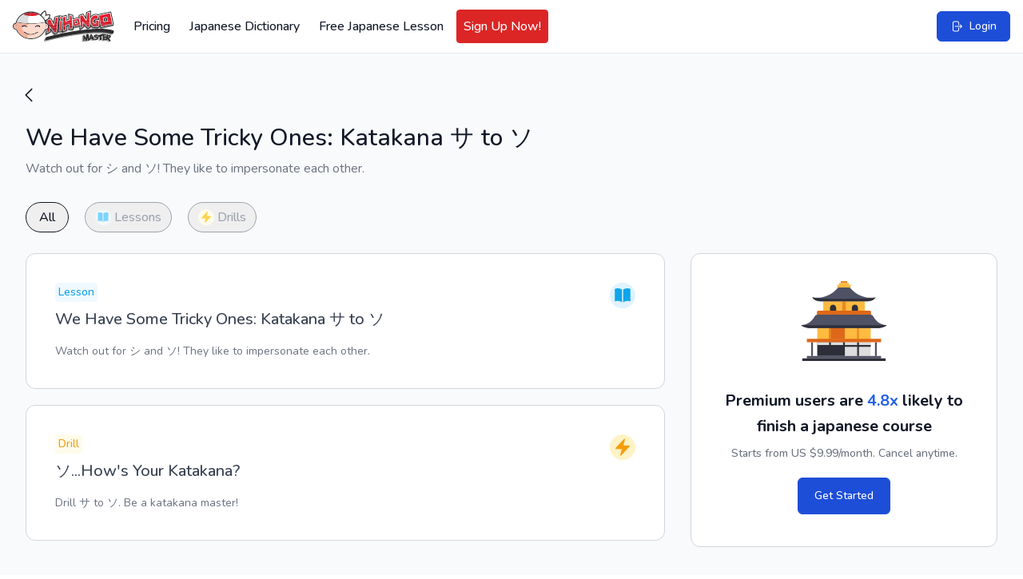

--- FILE ---
content_type: text/html; charset=UTF-8
request_url: https://www.nihongomaster.com/classroom/introductory/9/we-have-some-tricky-ones-katakana-to
body_size: 13038
content:
<!DOCTYPE html>
<html lang="en">
    <head>
        <meta charset="UTF-8" />
        <meta http-equiv="X-UA-Compatible" content="IE=edge" />
        <meta name="viewport" content="width=device-width, initial-scale=1.0" />

                    <link rel="preload" as="style" href="https://www.nihongomaster.com/build/assets/redesign-96e87fe6.css" /><link rel="stylesheet" href="https://www.nihongomaster.com/build/assets/redesign-96e87fe6.css" data-navigate-track="reload" />        
         
            
            <meta name="csrf-token" content="8RHjnjIs95Kza9ExFQkMWgguuuz2Dpr2ci9ZvsFW">
<link rel="icon" type="image/png" href="/favicon.png">
<title>We Have Some Tricky Ones: Katakana サ to ソ - Introductory Japanese Lessons at Nihongo Master</title>


<meta property="og:title" content="We Have Some Tricky Ones: Katakana サ to ソ - Introductory Japanese Lessons at Nihongo Master">
<meta property="og:url" content="https://www.nihongomaster.com/classroom/introductory/9/we-have-some-tricky-ones-katakana-to">
    <meta property="og:image" content="https://static.nihongomaster.com/images/landing/homepage/ogImage.png">
<meta property="og:description" content="Watch out for シ and ソ! They like to impersonate each other.">
<meta property="og:site_name" content="Nihongo Master">
<meta property="og:type" content="website">


<meta name="twitter:card" content="summary">
<meta name="twitter:site" content="@nihongomaster">
<meta name="twitter:title" content="We Have Some Tricky Ones: Katakana サ to ソ - Introductory Japanese Lessons at Nihongo Master">
<meta name="twitter:image" content="https://static.nihongomaster.com/mages/landing/homepage/ogImage.png'">
<meta property="twitter:description" content="Watch out for シ and ソ! They like to impersonate each other.">
<meta property="twitter:url" content="https://www.nihongomaster.com/classroom/introductory/9/we-have-some-tricky-ones-katakana-to">

<meta name="description" content="Watch out for シ and ソ! They like to impersonate each other.">
<meta property="fb:app_id" content="192023380882530">
<meta property="fb:admins" content="tdondich">


<meta property="asset-url" content="https://www.nihongomaster.com/">
<meta property="static-url" content="https://static.nihongomaster.com/">

    <link rel="canonical" href="https://www.nihongomaster.com/classroom/introductory/9/we-have-some-tricky-ones-katakana-to"> 
 


                    
        
        <meta name="csrf_token" value="8RHjnjIs95Kza9ExFQkMWgguuuz2Dpr2ci9ZvsFW"/>

        <!-- Livewire Styles --><style >[wire\:loading][wire\:loading], [wire\:loading\.delay][wire\:loading\.delay], [wire\:loading\.inline-block][wire\:loading\.inline-block], [wire\:loading\.inline][wire\:loading\.inline], [wire\:loading\.block][wire\:loading\.block], [wire\:loading\.flex][wire\:loading\.flex], [wire\:loading\.table][wire\:loading\.table], [wire\:loading\.grid][wire\:loading\.grid], [wire\:loading\.inline-flex][wire\:loading\.inline-flex] {display: none;}[wire\:loading\.delay\.none][wire\:loading\.delay\.none], [wire\:loading\.delay\.shortest][wire\:loading\.delay\.shortest], [wire\:loading\.delay\.shorter][wire\:loading\.delay\.shorter], [wire\:loading\.delay\.short][wire\:loading\.delay\.short], [wire\:loading\.delay\.default][wire\:loading\.delay\.default], [wire\:loading\.delay\.long][wire\:loading\.delay\.long], [wire\:loading\.delay\.longer][wire\:loading\.delay\.longer], [wire\:loading\.delay\.longest][wire\:loading\.delay\.longest] {display: none;}[wire\:offline][wire\:offline] {display: none;}[wire\:dirty]:not(textarea):not(input):not(select) {display: none;}:root {--livewire-progress-bar-color: #2299dd;}[x-cloak] {display: none !important;}[wire\:cloak] {display: none !important;}</style>

                <link rel="modulepreload" href="https://www.nihongomaster.com/build/assets/redesign-2406fb82.js" /><link rel="modulepreload" href="https://www.nihongomaster.com/build/assets/livewire.esm-be42a460.js" /><link rel="modulepreload" href="https://www.nihongomaster.com/build/assets/ViewportHeightFix-c205a9f2.js" /><link rel="modulepreload" href="https://www.nihongomaster.com/build/assets/lazysizes-fef7269c.js" /><link rel="modulepreload" href="https://www.nihongomaster.com/build/assets/audioplayer-10a41bec.js" /><link rel="modulepreload" href="https://www.nihongomaster.com/build/assets/bodyScrollLock.esm-880ae1df.js" /><script type="module" src="https://www.nihongomaster.com/build/assets/redesign-2406fb82.js" data-navigate-track="reload"></script>        
        <script defer data-domain="nihongomaster.com" src="https://plausible.io/js/script.js"></script>






    </head>

    <body
    class="m-0 text-gray-900"
    x-data="{
        getScrollbarWidth() {
            return window.innerWidth - document.documentElement.clientWidth;
        }
    }"
    @prevent-body-scroll="
        $el.style.paddingRight = getScrollbarWidth() + 'px'
        document.body.style.top = `-${window.scrollY}px`
        $el.classList.add('overflow-y-hidden', 'fixed', 'inset-x-0')
    "
    @let-body-scroll="
        $el.classList.remove('overflow-y-hidden', 'fixed', 'inset-x-0')
        const scrollY = document.body.style.top
        document.body.style.top = '';
        window.scrollTo(0, parseInt(scrollY || '0') * -1);
        $el.style.paddingRight = '0px'
    "
    x-init
>
    <header class="bg-white px-2 py-3 xl:px-4 2xl:px-6 border-b border-gray-200 flex items-center justify-between"
        id="main-nav"
        x-init="$watch('showMobileMenu', value => value
            ? document.body.classList.add('overflow-hidden')
            : document.body.classList.remove('overflow-hidden')
        )"
        x-data="{ showMobileMenu: false }"
>
    
    <div class="flex items-center space-x-4 pl-2 xl:pl-0">
        
        <a href="/">
            <img
                data-src="https://www.nihongomaster.com/svg/icons/logo-mark-type.svg"
                width="1251"
                height="393"
                class="lazyload h-10 w-auto flex-shrink-0"
            />
        </a>

                    <!-- Guest navigation links (desktop) -->
            <nav class="hidden lg:flex items-center space-x-2">
                <a class="font-medium text-gray-900 p-2 rounded outline-ring transition flex items-center hover:bg-gray-50" href="https://www.nihongomaster.com/pricing">
    Pricing
</a>
                <a class="font-medium text-gray-900 p-2 rounded outline-ring transition flex items-center hover:bg-gray-50" href="https://www.nihongomaster.com/japanese/dictionary">
    Japanese Dictionary
</a>

                
                <a class="font-medium text-gray-900 p-2 rounded outline-ring transition flex items-center hover:bg-gray-50" href="https://www.nihongomaster.com/free-japanese-lesson">
    Free Japanese Lesson
</a>
                <a class="font-medium text-gray-900 p-2 rounded outline-ring transition flex items-center hover:bg-gray-50 border border-red-600 bg-red-600 hover:bg-red-700 text-white" href="https://www.nihongomaster.com/signup">
    Sign Up Now!
</a>

            </nav>
            </div>

    <!-- Right side -->
    <div class="flex-1 flex">
        
                    <!-- Search -->
            <div class="ml-2 flex-1">
            </div>

            <!-- Quick action button -->
            <a class="inline-flex items-center py-2 px-3 text-sm md:py-2 md:px-4 bg-blue-700 font-medium text-white border border-blue-700 rounded-md active:bg-indigo-600 outline-ring hover:bg-indigo-600 transition ml-4" href="https://www.nihongomaster.com/login">
    <svg class="w-4 h-4" xmlns="http://www.w3.org/2000/svg" viewBox="0 0 24 24" fill="currentColor" aria-hidden="true" data-slot="icon">
  <path fill-rule="evenodd" d="M7.5 3.75A1.5 1.5 0 0 0 6 5.25v13.5a1.5 1.5 0 0 0 1.5 1.5h6a1.5 1.5 0 0 0 1.5-1.5V15a.75.75 0 0 1 1.5 0v3.75a3 3 0 0 1-3 3h-6a3 3 0 0 1-3-3V5.25a3 3 0 0 1 3-3h6a3 3 0 0 1 3 3V9A.75.75 0 0 1 15 9V5.25a1.5 1.5 0 0 0-1.5-1.5h-6Zm10.72 4.72a.75.75 0 0 1 1.06 0l3 3a.75.75 0 0 1 0 1.06l-3 3a.75.75 0 1 1-1.06-1.06l1.72-1.72H9a.75.75 0 0 1 0-1.5h10.94l-1.72-1.72a.75.75 0 0 1 0-1.06Z" clip-rule="evenodd"/>
</svg>    <span class="ml-2">Login</span>
</a>
        
        <!-- Mobile Menu Trigger -->
        <button class="p-2 ml-2 outline-ring xl:hidden" @click="showMobileMenu = true; $event.target.blur()">
            <svg class="w-6 h-6 pointer-events-none" xmlns="http://www.w3.org/2000/svg" viewBox="0 0 24 24" fill="currentColor" aria-hidden="true" data-slot="icon">
  <path fill-rule="evenodd" d="M3 6.75A.75.75 0 0 1 3.75 6h16.5a.75.75 0 0 1 0 1.5H3.75A.75.75 0 0 1 3 6.75ZM3 12a.75.75 0 0 1 .75-.75h16.5a.75.75 0 0 1 0 1.5H3.75A.75.75 0 0 1 3 12Zm0 5.25a.75.75 0 0 1 .75-.75h16.5a.75.75 0 0 1 0 1.5H3.75a.75.75 0 0 1-.75-.75Z" clip-rule="evenodd"/>
</svg>        </button>

        <!-- Off-canvas menu for mobile -->
        <div class="relative z-40 xl:hidden" role="dialog" aria-modal="true" x-show="showMobileMenu" x-cloak>
            <!-- Backdrop -->
            <div class="fixed inset-0 bg-gray-600 bg-opacity-75"
                 x-show="showMobileMenu"
                 x-transition:enter="transition-opacity ease-linear duration-300"
                 x-transition:enter-start="opacity-0"
                 x-transition:enter-end="opacity-100"
                 x-transition:leave="transition-opacity ease-linear duration-300"
                 x-transition:leave-start="opacity-100"
                 x-transition:leave-end="opacity-0"
            ></div>

            <div class="fixed inset-0 flex" @click.self="showMobileMenu = false">
                <!-- Menu -->
                <div class="relative flex-1 flex flex-col max-w-xs w-full py-3 bg-white"
                     x-show="showMobileMenu"
                     x-transition:enter="transition ease-in-out duration-300 transform"
                     x-transition:enter-start="-translate-x-full"
                     x-transition:enter-end="translate-x-0"
                     x-transition:leave="transition ease-in-out duration-300 transform"
                     x-transition:leave-start="translate-x-0"
                     x-transition:leave-end="-translate-x-full"
                >
                    <!-- Close button -->
                    <div class="absolute top-0 right-0 -mr-12 pt-2">
                        <button type="button"
                                class="ml-1 flex items-center justify-center h-10 w-10 rounded-full focus:outline-none focus:ring-2 focus:ring-inset focus:ring-white"
                                @click="showMobileMenu = false"
                                x-show="showMobileMenu"
                                x-transition:enter="ease-in-out duration-500"
                                x-transition:enter-start="opacity-0"
                                x-transition:enter-end="opacity-100"
                                x-transition:leave="ease-in-out duration-200"
                                x-transition:leave-start="opacity-100"
                                x-transition:leave-end="opacity-0"
                        >
                            <span class="sr-only">Close sidebar</span>
                            <svg class="h-6 w-6 text-white" xmlns="http://www.w3.org/2000/svg" fill="none" viewBox="0 0 24 24" stroke-width="1.5" stroke="currentColor" aria-hidden="true" data-slot="icon">
  <path stroke-linecap="round" stroke-linejoin="round" d="M6 18 18 6M6 6l12 12"/>
</svg>                        </button>
                    </div>

                    <!-- Logo (top row) -->
                    <a href="/" class="flex-shrink-0 flex items-center pl-4">
                        <img data-src="https://www.nihongomaster.com/svg/icons/logo-mark-type.svg" class="lazyload h-10 w-auto">
                    </a>

                    <!-- Menu items -->
                    <div class="mt-4 flex-1 h-0 overflow-y-auto divide-y divide-gray-200">
                        
                                                    <nav class="space-y-1 p-2">

                                <a class="font-medium text-gray-900 p-2 rounded outline-ring transition flex items-center xl:hover:bg-gray-50 transition" href="https://www.nihongomaster.com/pricing">
        Pricing
</a>
                                <a class="font-medium text-gray-900 p-2 rounded outline-ring transition flex items-center xl:hover:bg-gray-50 transition" href="https://www.nihongomaster.com/japanese/dictionary">
        Japanese Dictionary
</a>

                                <a class="font-medium text-gray-900 p-2 rounded outline-ring transition flex items-center xl:hover:bg-gray-50 transition" href="https://www.nihongomaster.com/free-japanese-lesson">
        Free Japanese Lesson
</a>
                                <a class="font-medium text-gray-900 p-2 rounded outline-ring transition flex items-center xl:hover:bg-gray-50 transition border border-red-600 bg-red-600 hover:bg-red-700 text-white" href="https://www.nihongomaster.com/signup">
        Sign Up Now!
</a>
                            </nav>

                            <nav class="space-y-1 p-2">
                                <a class="font-medium text-gray-900 p-2 rounded outline-ring transition flex items-center xl:hover:bg-gray-50 transition" href="https://www.nihongomaster.com/company/privacy">
        Privacy Policy
</a>
                                <a class="font-medium text-gray-900 p-2 rounded outline-ring transition flex items-center xl:hover:bg-gray-50 transition" href="https://www.nihongomaster.com/company/terms">
        Terms and Conditions
</a>
                                <a class="font-medium text-gray-900 p-2 rounded outline-ring transition flex items-center xl:hover:bg-gray-50 transition" href="https://www.nihongomaster.com/company/terms">
        Support
</a>

                                <div class="pt-12 px-2">
                                    <a class="inline-flex items-center py-2 px-3 text-sm md:py-2 md:px-4 bg-blue-700 font-medium text-white border border-blue-700 rounded-md active:bg-indigo-600 outline-ring hover:bg-indigo-600 transition mt-4" href="https://www.nihongomaster.com/login">
    <svg class="w-4 h-4" xmlns="http://www.w3.org/2000/svg" viewBox="0 0 24 24" fill="currentColor" aria-hidden="true" data-slot="icon">
  <path fill-rule="evenodd" d="M7.5 3.75A1.5 1.5 0 0 0 6 5.25v13.5a1.5 1.5 0 0 0 1.5 1.5h6a1.5 1.5 0 0 0 1.5-1.5V15a.75.75 0 0 1 1.5 0v3.75a3 3 0 0 1-3 3h-6a3 3 0 0 1-3-3V5.25a3 3 0 0 1 3-3h6a3 3 0 0 1 3 3V9A.75.75 0 0 1 15 9V5.25a1.5 1.5 0 0 0-1.5-1.5h-6Zm10.72 4.72a.75.75 0 0 1 1.06 0l3 3a.75.75 0 0 1 0 1.06l-3 3a.75.75 0 1 1-1.06-1.06l1.72-1.72H9a.75.75 0 0 1 0-1.5h10.94l-1.72-1.72a.75.75 0 0 1 0-1.06Z" clip-rule="evenodd"/>
</svg>    <span class="ml-2">Login</span>
</a>
                                </div>
                            </nav>
                                            </div>
                </div>

                <div class="flex-shrink-0 w-14" aria-hidden="true" @click="showMobileMenu = false">
                    <!-- Dummy element to force sidebar to shrink to fit close icon -->
                </div>
            </div>
        </div>
    </div>
</header>
        
        <div class="flex w-full">
            
            <main class="max-w-full flex-1">
                <div wire:snapshot="{&quot;data&quot;:{&quot;skillId&quot;:9,&quot;parentSkillUrl&quot;:&quot;https:\/\/www.nihongomaster.com\/classroom\/Introductory&quot;,&quot;filters&quot;:[[[{&quot;icon&quot;:null,&quot;title&quot;:&quot;All&quot;,&quot;key&quot;:&quot;all&quot;,&quot;sortOrder&quot;:0},{&quot;s&quot;:&quot;arr&quot;}],[{&quot;icon&quot;:&quot;book-open&quot;,&quot;accentColor&quot;:&quot;sky&quot;,&quot;title&quot;:&quot;Lessons&quot;,&quot;key&quot;:[&quot;lesson&quot;,{&quot;s&quot;:&quot;str&quot;}],&quot;sortOrder&quot;:1},{&quot;s&quot;:&quot;arr&quot;}],[{&quot;icon&quot;:&quot;bolt&quot;,&quot;accentColor&quot;:&quot;amber&quot;,&quot;title&quot;:&quot;Drills&quot;,&quot;key&quot;:[&quot;drill&quot;,{&quot;s&quot;:&quot;str&quot;}],&quot;sortOrder&quot;:2},{&quot;s&quot;:&quot;arr&quot;}]],{&quot;s&quot;:&quot;arr&quot;}],&quot;contentFilter&quot;:&quot;all&quot;},&quot;memo&quot;:{&quot;id&quot;:&quot;PFufUf8FV6gUuksjziLk&quot;,&quot;name&quot;:&quot;classroom.skill-details&quot;,&quot;path&quot;:&quot;classroom\/introductory\/9\/we-have-some-tricky-ones-katakana-to&quot;,&quot;method&quot;:&quot;GET&quot;,&quot;children&quot;:[],&quot;scripts&quot;:[],&quot;assets&quot;:[],&quot;errors&quot;:[],&quot;locale&quot;:&quot;en&quot;},&quot;checksum&quot;:&quot;59ffdc43d3585808211f846746a9f2301c866ba686ee4a7b27322c6e2cbd33cc&quot;}" wire:effects="{&quot;url&quot;:{&quot;contentFilter&quot;:{&quot;as&quot;:&quot;contentFilter&quot;,&quot;use&quot;:&quot;push&quot;,&quot;alwaysShow&quot;:false,&quot;except&quot;:&quot;all&quot;}}}" wire:id="PFufUf8FV6gUuksjziLk" class="py-3 sm:bg-gray-50 md:py-10 border-b relative">
    <div class="container mx-auto px-4 md:px-8">
        <!--[if BLOCK]><![endif]-->        <div class="py-5 px-3 rounded-xl shadow-lg mt-5 mb-8 flex bg-white md:px-4 md:py-5 lg:px-8 xl:hidden">
            <div class="flex-1 flex flex-col justify-between md:order-2 md:flex-row md:items-center md:pl-4 lg:pl-12">
                <div>
                    <h2 class="font-bold max-w-[240px] sm:text-xl sm:max-w-xs md:text-2xl md:max-w-sm md:pr-2 md:leading-relaxed">
                        Premium users are <span class="text-blue-600">4.8x</span> likely to finish a japanese course
                    </h2>

                    <p class="hidden text-gray-500 font-medium mt-2 md:block">Starts from US $9.99/month. Cancel anytime.</p>
                </div>

                <a class="inline-flex items-center py-2 px-3 text-sm md:py-3 md:px-5 bg-blue-700 font-medium text-white border border-blue-700 rounded-md active:bg-indigo-600 outline-ring hover:bg-indigo-600 transition mt-4 self-start whitespace-nowrap md:self-auto md:mr-2" href="https://www.nihongomaster.com/trial">
    Get Started
</a>
            </div>

            <div>
                <svg class="w-32 h-auto" fill="none" xmlns="http://www.w3.org/2000/svg" viewBox="0 0 512 512">
    <path d="M256 362.308h133.737v68.468H256v-68.468Z" fill="#DDD"/>
    <path d="M122.262 362.308h138.295v68.468H122.262v-68.468Z" fill="#2E2E3A"/>
    <path d="M256 362.308H122.262v13.438h267.475v-13.438H256Z" fill="#DDD"/>
    <path d="M256 157.309H151.95v46.593h208.1v-46.593H256Zm0 134.092H122.262v58.744h267.475v-58.744H256Z" fill="#FFBA40"/>
    <path d="M181.37 286.658h79.188v58.744H181.37v-58.744Z" fill="#DD6819"/>
    <path d="M181.37 362.308h9.114v13.438h-9.114v-13.438Zm70.073 0h9.115v13.438h-9.115v-13.438ZM256 375.746h133.737v9.114H256v-9.114Z" fill="#2E2E3A"/>
    <path d="M181.37 286.658h9.114v58.744h-9.114v-58.744Z" fill="#E88A23"/>
    <path d="M91.69 362.308h9.115v68.468H91.69v-68.468Zm319.505 0h9.114v68.468h-9.114v-68.468Z" fill="#4E5264"/>
    <path d="M201.235 174.07c-8.455 0-15.308 6.854-15.308 15.308v14.524h30.616v-14.524c0-8.455-6.854-15.308-15.308-15.308Z" fill="#2E2E3A"/>
    <path d="M284.926 87.835h-57.852c-58.964 67.737-129.61 49.21-129.61 49.21 5.006 8.337 12.716 13.274 19.683 16.183 6.835 2.854 14.197 4.081 21.562 4.081h234.583c7.364 0 14.727-1.227 21.562-4.081 6.967-2.909 14.676-7.846 19.683-16.183-.001.001-70.647 18.527-129.611-49.21Z" fill="#4E5264"/>
    <path d="M256 74.821h-33.698v13.014h67.396V74.821H256Zm0-9.41h-25.137v9.41h50.274v-9.41H256Z" fill="#FFBA40"/>
    <path d="M256 56h-15.875v9.41h31.749V56H256Zm0 101.309h-9.115v46.593h18.229v-46.593H256Z" fill="#E88A23"/>
    <path d="M321.516 362.308h9.114v13.438h-9.114v-13.438Zm0 13.438h9.114v55.029h-9.114v-55.029Z" fill="#2E2E3A"/>
    <path d="M321.516 286.658h9.114v58.744h-9.114v-58.744Z" fill="#E88A23"/>
    <path d="M256 430.775H70.25v12.613h371.5v-12.613H256Z" fill="#4E5264"/>
    <path d="M256 443.388H47.402V456h417.196v-12.612H256Zm54.765-269.318c8.454 0 15.308 6.854 15.308 15.308v14.524h-30.615v-14.524c-.001-8.455 6.853-15.308 15.307-15.308Z" fill="#2E2E3A"/>
    <path d="M256 203.902H127.997a7.313 7.313 0 0 0-7.313 7.313v12.405h270.632v-12.405a7.317 7.317 0 0 0-7.313-7.313H256Z" fill="#DD6819"/>
    <path d="M402.196 231.798c-2.687-5.066-8.005-8.178-13.739-8.178H123.543c-5.734 0-11.053 3.112-13.74 8.178-7.763 14.64-28.262 43.891-68.456 44.815 0 0 16.578 14.788 48.549 14.788h332.208c31.971 0 48.549-14.788 48.549-14.788-40.195-.924-60.694-30.175-68.457-44.815Z" fill="#4E5264"/>
    <path d="M256 345.402H70.25v16.906h371.5v-16.906H256Z" fill="#DD6819"/>
    <path d="M256 291.401h166.104c31.971 0 48.549-14.788 48.549-14.788H41.348s16.578 14.788 48.549 14.788H256Zm138.854-138.172c6.09-2.543 12.748-6.637 17.671-13.196-16.106 2.437-55.518 5.478-151.967 5.478-150.859 0-162.202-7.44-163.03-8.369 5.008 8.276 12.68 13.19 19.619 16.087 6.835 2.854 14.197 4.081 21.562 4.081h234.583c7.364-.001 14.727-1.227 21.562-4.081Z" fill="#2E2E3A"/>
</svg>            </div>
        </div>
    <!--[if ENDBLOCK]><![endif]-->

    <a href="https://www.nihongomaster.com/classroom/Introductory">
            <svg class="-ml-2 w-6 h-6" xmlns="http://www.w3.org/2000/svg" viewBox="0 0 24 24" fill="currentColor" aria-hidden="true" data-slot="icon">
  <path fill-rule="evenodd" d="M7.72 12.53a.75.75 0 0 1 0-1.06l7.5-7.5a.75.75 0 1 1 1.06 1.06L9.31 12l6.97 6.97a.75.75 0 1 1-1.06 1.06l-7.5-7.5Z" clip-rule="evenodd"/>
</svg>        </a>

        <!--[if BLOCK]><![endif]--><!--[if ENDBLOCK]><![endif]-->

        <div class="md:relative md:mt-6">
            <h1 class="text-lg font-medium md:text-3xl mt-2 md:mt-0">We Have Some Tricky Ones: Katakana サ to ソ</h1>
        </div>

        <p class="text-sm text-gray-500 mt-2 md:text-base xl:max-w-3xl">Watch out for シ and ソ! They like to impersonate each other.</p>

        
        <nav role="navigation" class="mt-5 -mx-4 border-y sm:border-none">
            <ul class="flex relative overflow-x-auto py-2.5">
                <!--[if BLOCK]><![endif]-->                                        <li class="first:ml-4 last:mr-4 mr-3 md:mr-5" wire:key="all">
                        <button
                            type="button"
                            class="flex items-center space-x-1 border rounded-full group py-1 px-3 md:py-2 md:px-4 border-gray-900"
                            wire:click="filter('all')"
                            x-data="{ selected: true }"
                            x-init="if (selected) $el.scrollIntoView({block: 'center', inline: 'center'})"
                        >
                            <!--[if BLOCK]><![endif]--><!--[if ENDBLOCK]><![endif]-->

                            <span class="text-sm font-medium leading-5 whitespace-nowrap md:text-base md:leading-5">
                                All
                            </span>
                        </button>
                    </li>
                                                        <li class="first:ml-4 last:mr-4 mr-3 md:mr-5" wire:key="lesson">
                        <button
                            type="button"
                            class="flex items-center space-x-1 border rounded-full group py-1 px-2 md:py-2 md:px-3 text-gray-400 border-gray-400 xl:hover:text-gray-700 xl:hover:border-gray-700 xl:transition-colors"
                            wire:click="filter('lesson')"
                            x-data="{ selected: false }"
                            x-init="if (selected) $el.scrollIntoView({block: 'center', inline: 'center'})"
                        >
                            <!--[if BLOCK]><![endif]-->                                <span class="rounded-full p-0.5 bg-sky-50 text-sky-300 xl:group-hover:text-sky-500 xl:transition-colors">
    <svg class="h-4 w-4" xmlns="http://www.w3.org/2000/svg" viewBox="0 0 24 24" fill="currentColor" aria-hidden="true" data-slot="icon">
  <path d="M11.25 4.533A9.707 9.707 0 0 0 6 3a9.735 9.735 0 0 0-3.25.555.75.75 0 0 0-.5.707v14.25a.75.75 0 0 0 1 .707A8.237 8.237 0 0 1 6 18.75c1.995 0 3.823.707 5.25 1.886V4.533ZM12.75 20.636A8.214 8.214 0 0 1 18 18.75c.966 0 1.89.166 2.75.47a.75.75 0 0 0 1-.708V4.262a.75.75 0 0 0-.5-.707A9.735 9.735 0 0 0 18 3a9.707 9.707 0 0 0-5.25 1.533v16.103Z"/>
</svg></span>
                            <!--[if ENDBLOCK]><![endif]-->

                            <span class="text-sm font-medium leading-5 whitespace-nowrap md:text-base md:leading-5">
                                Lessons
                            </span>
                        </button>
                    </li>
                                                        <li class="first:ml-4 last:mr-4 mr-3 md:mr-5" wire:key="drill">
                        <button
                            type="button"
                            class="flex items-center space-x-1 border rounded-full group py-1 px-2 md:py-2 md:px-3 text-gray-400 border-gray-400 xl:hover:text-gray-700 xl:hover:border-gray-700 xl:transition-colors"
                            wire:click="filter('drill')"
                            x-data="{ selected: false }"
                            x-init="if (selected) $el.scrollIntoView({block: 'center', inline: 'center'})"
                        >
                            <!--[if BLOCK]><![endif]-->                                <span class="rounded-full p-0.5 bg-amber-50 text-amber-300 xl:group-hover:text-amber-500 xl:transition-colors">
    <svg class="h-4 w-4" xmlns="http://www.w3.org/2000/svg" viewBox="0 0 24 24" fill="currentColor" aria-hidden="true" data-slot="icon">
  <path fill-rule="evenodd" d="M14.615 1.595a.75.75 0 0 1 .359.852L12.982 9.75h7.268a.75.75 0 0 1 .548 1.262l-10.5 11.25a.75.75 0 0 1-1.272-.71l1.992-7.302H3.75a.75.75 0 0 1-.548-1.262l10.5-11.25a.75.75 0 0 1 .913-.143Z" clip-rule="evenodd"/>
</svg></span>
                            <!--[if ENDBLOCK]><![endif]-->

                            <span class="text-sm font-medium leading-5 whitespace-nowrap md:text-base md:leading-5">
                                Drills
                            </span>
                        </button>
                    </li>
                <!--[if ENDBLOCK]><![endif]-->
            </ul>
        </nav>

    <div class="mt-4 -mx-4 sm:mx-0 xl:grid xl:grid-cols-3 xl:gap-8">
        <section class="xl:col-span-2">
            <!--[if BLOCK]><![endif]--><!--[if ENDBLOCK]><![endif]-->

     
    
    <ul class="bg-gray-50 space-y-0.5 sm:space-y-5">
    <!--[if BLOCK]><![endif]-->                        <!--[if BLOCK]><![endif]-->            <li class="bg-white p-0 relative sm:card xl:hover:shadow-lg xl:transition">
    <a href="/japanese/lessons/view/44/we-have-some-tricky-ones-katakana-sa-to-so?skill=9" class="block p-4">
        <div class="md:flex md:justify-between">
                    <div>
                        <div class="flex justify-between">
                            <h3 class="inline-block text-xs font-medium px-1 py-0.5 rounded md:text-sm text-sky-500 bg-sky-50">
    Lesson
</h3>

                            <!--[if BLOCK]><![endif]-->                                <span class="rounded-full p-0.5 text-sky-500 bg-sky-100 md:hidden">
    <svg class="h-4 w-4" xmlns="http://www.w3.org/2000/svg" viewBox="0 0 24 24" fill="currentColor" aria-hidden="true" data-slot="icon">
  <path d="M11.25 4.533A9.707 9.707 0 0 0 6 3a9.735 9.735 0 0 0-3.25.555.75.75 0 0 0-.5.707v14.25a.75.75 0 0 0 1 .707A8.237 8.237 0 0 1 6 18.75c1.995 0 3.823.707 5.25 1.886V4.533ZM12.75 20.636A8.214 8.214 0 0 1 18 18.75c.966 0 1.89.166 2.75.47a.75.75 0 0 0 1-.708V4.262a.75.75 0 0 0-.5-.707A9.735 9.735 0 0 0 18 3a9.707 9.707 0 0 0-5.25 1.533v16.103Z"/>
</svg></span>
                            <!--[if ENDBLOCK]><![endif]-->
                        </div>

                        <h2 class="mt-2 text-lg text-gray-700 font-medium sm:text-xl">We Have Some Tricky Ones: Katakana サ to ソ</h2>

                        <p class="text-sm text-gray-500 max-w-md mt-4 xl:max-w-2xl">Watch out for シ and ソ! They like to impersonate each other.</p>

                        <!--[if BLOCK]><![endif]--><!--[if ENDBLOCK]><![endif]-->
                    </div>

                    <div>
                        <!--[if BLOCK]><![endif]-->                            <span class="rounded-full p-1 text-sky-500 bg-sky-100 hidden md:flex">
    <svg class="h-6 w-6" xmlns="http://www.w3.org/2000/svg" viewBox="0 0 24 24" fill="currentColor" aria-hidden="true" data-slot="icon">
  <path d="M11.25 4.533A9.707 9.707 0 0 0 6 3a9.735 9.735 0 0 0-3.25.555.75.75 0 0 0-.5.707v14.25a.75.75 0 0 0 1 .707A8.237 8.237 0 0 1 6 18.75c1.995 0 3.823.707 5.25 1.886V4.533ZM12.75 20.636A8.214 8.214 0 0 1 18 18.75c.966 0 1.89.166 2.75.47a.75.75 0 0 0 1-.708V4.262a.75.75 0 0 0-.5-.707A9.735 9.735 0 0 0 18 3a9.707 9.707 0 0 0-5.25 1.533v16.103Z"/>
</svg></span>
                        <!--[if ENDBLOCK]><![endif]-->
                    </div>
                </div>
    </a>
</li>
            <!--[if ENDBLOCK]><![endif]-->
                                <!--[if BLOCK]><![endif]-->            <li class="bg-white p-0 relative sm:card xl:hover:shadow-lg xl:transition">
    <a href="https://www.nihongomaster.com/drill/77?skill=9" class="block p-4">
        <div class="md:flex md:justify-between">
                    <div>
                        <div class="flex justify-between">
                            <h3 class="inline-block text-xs font-medium px-1 py-0.5 rounded md:text-sm text-amber-500 bg-amber-50">
    Drill
</h3>

                            <!--[if BLOCK]><![endif]-->                                <span class="rounded-full p-0.5 text-amber-500 bg-amber-100 md:hidden">
    <svg class="h-4 w-4" xmlns="http://www.w3.org/2000/svg" viewBox="0 0 24 24" fill="currentColor" aria-hidden="true" data-slot="icon">
  <path fill-rule="evenodd" d="M14.615 1.595a.75.75 0 0 1 .359.852L12.982 9.75h7.268a.75.75 0 0 1 .548 1.262l-10.5 11.25a.75.75 0 0 1-1.272-.71l1.992-7.302H3.75a.75.75 0 0 1-.548-1.262l10.5-11.25a.75.75 0 0 1 .913-.143Z" clip-rule="evenodd"/>
</svg></span>
                            <!--[if ENDBLOCK]><![endif]-->
                        </div>

                        <h2 class="mt-2 text-lg text-gray-700 font-medium sm:text-xl">ソ...How&#039;s Your Katakana?</h2>

                        <p class="text-sm text-gray-500 max-w-md mt-4 xl:max-w-2xl">Drill サ to ソ. Be a katakana master!</p>

                        <!--[if BLOCK]><![endif]--><!--[if ENDBLOCK]><![endif]-->
                    </div>

                    <div>
                        <!--[if BLOCK]><![endif]-->                            <span class="rounded-full p-1 text-amber-500 bg-amber-100 hidden md:flex">
    <svg class="h-6 w-6" xmlns="http://www.w3.org/2000/svg" viewBox="0 0 24 24" fill="currentColor" aria-hidden="true" data-slot="icon">
  <path fill-rule="evenodd" d="M14.615 1.595a.75.75 0 0 1 .359.852L12.982 9.75h7.268a.75.75 0 0 1 .548 1.262l-10.5 11.25a.75.75 0 0 1-1.272-.71l1.992-7.302H3.75a.75.75 0 0 1-.548-1.262l10.5-11.25a.75.75 0 0 1 .913-.143Z" clip-rule="evenodd"/>
</svg></span>
                        <!--[if ENDBLOCK]><![endif]-->
                    </div>
                </div>
    </a>
</li>
            <!--[if ENDBLOCK]><![endif]-->
        <!--[if ENDBLOCK]><![endif]-->
</ul>
        </section>

        
        <aside class="hidden xl:block">

            
            <!--[if BLOCK]><![endif]-->                <div class="hidden xl:block card bg-white text-center 2xl:p-11">
                    <svg class="w-32 h-auto mx-auto" fill="none" xmlns="http://www.w3.org/2000/svg" viewBox="0 0 512 512">
    <path d="M256 362.308h133.737v68.468H256v-68.468Z" fill="#DDD"/>
    <path d="M122.262 362.308h138.295v68.468H122.262v-68.468Z" fill="#2E2E3A"/>
    <path d="M256 362.308H122.262v13.438h267.475v-13.438H256Z" fill="#DDD"/>
    <path d="M256 157.309H151.95v46.593h208.1v-46.593H256Zm0 134.092H122.262v58.744h267.475v-58.744H256Z" fill="#FFBA40"/>
    <path d="M181.37 286.658h79.188v58.744H181.37v-58.744Z" fill="#DD6819"/>
    <path d="M181.37 362.308h9.114v13.438h-9.114v-13.438Zm70.073 0h9.115v13.438h-9.115v-13.438ZM256 375.746h133.737v9.114H256v-9.114Z" fill="#2E2E3A"/>
    <path d="M181.37 286.658h9.114v58.744h-9.114v-58.744Z" fill="#E88A23"/>
    <path d="M91.69 362.308h9.115v68.468H91.69v-68.468Zm319.505 0h9.114v68.468h-9.114v-68.468Z" fill="#4E5264"/>
    <path d="M201.235 174.07c-8.455 0-15.308 6.854-15.308 15.308v14.524h30.616v-14.524c0-8.455-6.854-15.308-15.308-15.308Z" fill="#2E2E3A"/>
    <path d="M284.926 87.835h-57.852c-58.964 67.737-129.61 49.21-129.61 49.21 5.006 8.337 12.716 13.274 19.683 16.183 6.835 2.854 14.197 4.081 21.562 4.081h234.583c7.364 0 14.727-1.227 21.562-4.081 6.967-2.909 14.676-7.846 19.683-16.183-.001.001-70.647 18.527-129.611-49.21Z" fill="#4E5264"/>
    <path d="M256 74.821h-33.698v13.014h67.396V74.821H256Zm0-9.41h-25.137v9.41h50.274v-9.41H256Z" fill="#FFBA40"/>
    <path d="M256 56h-15.875v9.41h31.749V56H256Zm0 101.309h-9.115v46.593h18.229v-46.593H256Z" fill="#E88A23"/>
    <path d="M321.516 362.308h9.114v13.438h-9.114v-13.438Zm0 13.438h9.114v55.029h-9.114v-55.029Z" fill="#2E2E3A"/>
    <path d="M321.516 286.658h9.114v58.744h-9.114v-58.744Z" fill="#E88A23"/>
    <path d="M256 430.775H70.25v12.613h371.5v-12.613H256Z" fill="#4E5264"/>
    <path d="M256 443.388H47.402V456h417.196v-12.612H256Zm54.765-269.318c8.454 0 15.308 6.854 15.308 15.308v14.524h-30.615v-14.524c-.001-8.455 6.853-15.308 15.307-15.308Z" fill="#2E2E3A"/>
    <path d="M256 203.902H127.997a7.313 7.313 0 0 0-7.313 7.313v12.405h270.632v-12.405a7.317 7.317 0 0 0-7.313-7.313H256Z" fill="#DD6819"/>
    <path d="M402.196 231.798c-2.687-5.066-8.005-8.178-13.739-8.178H123.543c-5.734 0-11.053 3.112-13.74 8.178-7.763 14.64-28.262 43.891-68.456 44.815 0 0 16.578 14.788 48.549 14.788h332.208c31.971 0 48.549-14.788 48.549-14.788-40.195-.924-60.694-30.175-68.457-44.815Z" fill="#4E5264"/>
    <path d="M256 345.402H70.25v16.906h371.5v-16.906H256Z" fill="#DD6819"/>
    <path d="M256 291.401h166.104c31.971 0 48.549-14.788 48.549-14.788H41.348s16.578 14.788 48.549 14.788H256Zm138.854-138.172c6.09-2.543 12.748-6.637 17.671-13.196-16.106 2.437-55.518 5.478-151.967 5.478-150.859 0-162.202-7.44-163.03-8.369 5.008 8.276 12.68 13.19 19.619 16.087 6.835 2.854 14.197 4.081 21.562 4.081h234.583c7.364-.001 14.727-1.227 21.562-4.081Z" fill="#2E2E3A"/>
</svg>
                    <h2 class="font-bold text-xl mt-5 leading-relaxed 2xl:text-2xl">
                        Premium users are <span class="text-blue-600">4.8x</span> likely to finish a japanese course
                    </h2>

                    <p class="text-gray-500 font-medium mt-2 text-sm 2xl:text-base">Starts from US $9.99/month. Cancel anytime.</p>

                    <a class="inline-flex items-center py-2 px-3 text-sm md:py-3 md:px-5 bg-blue-700 font-medium text-white border border-blue-700 rounded-md active:bg-indigo-600 outline-ring hover:bg-indigo-600 transition my-5 2xl:mb-0" href="https://www.nihongomaster.com/trial">
    Get Started
</a>
                </div>
            <!--[if ENDBLOCK]><![endif]-->

            <!--[if BLOCK]><![endif]-->                <!--[if BLOCK]><![endif]--><!--[if ENDBLOCK]><![endif]-->

        
        <!--[if BLOCK]><![endif]--><!--[if ENDBLOCK]><![endif]-->
            <!--[if ENDBLOCK]><![endif]-->
        </aside>
    </div>
    </div>
</div>
            </main>
        </div>

                    <footer class="bg-white" }}>
    <div class="max-w-xl mx-auto px-4 xl:max-w-screen-2xl">
        <div class="py-12 space-y-12 xl:space-y-0 xl:grid xl:grid-cols-2 xl:gap-12 2xl:grid-cols-3 2xl:gap-24">
            <div class="max-w-xl">
                
                <a href="/" class="inline-block mb-2">
                    <img
                        data-src="https://www.nihongomaster.com/svg/icons/logo-mark-type.svg"
                        width="1251"
                        height="393"
                        class="lazyload h-10 w-auto"
                    />
                </a>

            </div>

            <div class="grid gap-8 md:grid-cols-2 2xl:grid-cols-4 2xl:col-span-2">
                <!-- Company links -->
                <div>
                    <label class="uppercase text-sm font-semibold">Company</label>

                    <nav class="mt-4 flex flex-col space-y-1">
                                                            <a class="inline-flex w-full text-gray-500 py-1" href="https://www.nihongomaster.com/trial">Pricing</a>
                                                        <a class="inline-flex w-full text-gray-500 py-1" href="https://www.nihongomaster.com/company/jobs">Career</a>
                            <a class="inline-flex w-full text-gray-500 py-1" href="https://www.nihongomaster.com/company/contact">Contact Us</a>
                            <a class="inline-flex w-full text-gray-500 py-1" href="https://friends.nihongomaster.com" target="_blank">Partner Program</a>
                            <a class="inline-flex w-full text-gray-500 py-1" href="/blog" target="_blank">Japanese Blog</a>
                    </nav>
                </div>

                <!-- Community -->
                <div>
                    <label class="uppercase text-sm font-semibold">Community</label>

                    <nav class="mt-4 flex flex-col space-y-1">
                        <a class="inline-flex w-full text-gray-500 py-1" href="https://www.nihongomaster.com/community/rankings">Student Rankings</a>
                        <a class="inline-flex w-full text-gray-500 py-1" href="https://www.nihongomaster.com/community/users">Members</a>
                    </nav>
                </div>

                <!-- Resources -->
                <div>
                    <label class="uppercase text-sm font-semibold">Resources</label>

                    <nav class="mt-4 flex flex-col space-y-1">
                        <a class="inline-flex w-full text-gray-500 py-1" href="/learn-japanese">Learn Japanese</a>
                        <a class="inline-flex w-full text-gray-500 py-1" href="https://www.nihongomaster.com/japanese/dictionary">Japanese Dictionary</a>
                        <a class="inline-flex w-full text-gray-500 py-1" href="/jlpt-n4-practice-test">JLPT N4 Practice Test</a>
                        <a class="inline-flex w-full text-gray-500 py-1" href="/jlpt-n5-practice-test">JLPT N5 Practice Test</a>
                    </nav>
                </div>

                <!-- Legal -->
                <div>
                    <label class="uppercase text-sm font-semibold">Legal</label>

                    <nav class="mt-4 flex flex-col space-y-1">
                        <a class="inline-flex w-full text-gray-500 py-1" href="https://www.nihongomaster.com/company/terms">Terms Of Use</a>
                        <a class="inline-flex w-full text-gray-500 py-1" href="https://www.nihongomaster.com/company/privacy">Privacy Policy</a>
                    </nav>
                </div>
            </div>
        </div>

        <!-- Social -->
        <div class="divide-y xl:divide-y-0 xl:flex xl:items-center xl:justify-between xl:border-t">
            <div class="flex justify-center items-center space-x-4 py-5 xl:order-2">
                <a href="https://www.linkedin.com/company/nihongo-master" target="_blank">
                    <svg class="w-6 h-6 flex-shrink-0" fill="none" xmlns="http://www.w3.org/2000/svg" viewBox="0 0 25 25"><g clip-path="url(#a)"><path d="M22.728.4H2.272A1.772 1.772 0 0 0 .5 2.174V22.63a1.772 1.772 0 0 0 1.772 1.772h20.456A1.772 1.772 0 0 0 24.5 22.63V2.173A1.772 1.772 0 0 0 22.728.4ZM7.653 20.847H4.045V9.384h3.608v11.462ZM5.847 7.796a2.072 2.072 0 1 1 2.083-2.07 2.042 2.042 0 0 1-2.083 2.07Zm15.106 13.06h-3.606v-6.262c0-1.846-.785-2.416-1.799-2.416-1.07 0-2.12.806-2.12 2.463v6.215H9.82V9.393h3.47v1.588h.047c.348-.705 1.568-1.91 3.43-1.91 2.013 0 4.188 1.195 4.188 4.695l-.002 7.09Z" fill="#0A66C2"/></g><defs><clipPath id="a"><path fill="#fff" transform="translate(.5 .4)" d="M0 0h24v24H0z"/></clipPath></defs></svg>                </a>

                <a href="https://www.twitter.com/nihongomaster" target="_blank">
                    <svg class="w-6 h-6 flex-shrink-0" fill="none" xmlns="http://www.w3.org/2000/svg" viewBox="0 0 25 25"><g clip-path="url(#a)"><path d="M8.048 22.152c9.056 0 14.01-7.504 14.01-14.01 0-.214 0-.426-.015-.637A10.02 10.02 0 0 0 24.5 4.956a9.815 9.815 0 0 1-2.828.775 4.94 4.94 0 0 0 2.165-2.724 9.864 9.864 0 0 1-3.127 1.196 4.929 4.929 0 0 0-8.391 4.49A13.98 13.98 0 0 1 2.17 3.55a4.928 4.928 0 0 0 1.525 6.573 4.881 4.881 0 0 1-2.235-.616v.062a4.926 4.926 0 0 0 3.95 4.827 4.914 4.914 0 0 1-2.223.084 4.93 4.93 0 0 0 4.6 3.42A9.878 9.878 0 0 1 .5 19.939a13.941 13.941 0 0 0 7.548 2.209" fill="#1DA1F2"/></g><defs><clipPath id="a"><path fill="#fff" transform="translate(.5 .4)" d="M0 0h24v24H0z"/></clipPath></defs></svg>                </a>

                <a href="https://www.instagram.com/nihongomaster" target="_blank">
                    <svg class="w-6 h-6 flex-shrink-0" width="25" height="25" fill="none" xmlns="http://www.w3.org/2000/svg"><g clip-path="url(#a)" fill="#000100"><path d="M12.5 2.562c3.206 0 3.586.014 4.847.07 1.172.052 1.805.249 2.226.413a3.71 3.71 0 0 1 1.379.895c.421.422.68.82.895 1.378.164.422.36 1.06.412 2.227.057 1.265.07 1.645.07 4.847 0 3.206-.013 3.585-.07 4.846-.051 1.172-.248 1.805-.412 2.227a3.71 3.71 0 0 1-.895 1.378c-.422.422-.82.68-1.379.895-.421.164-1.059.361-2.226.413-1.266.056-1.645.07-4.847.07-3.206 0-3.586-.014-4.847-.07-1.172-.052-1.805-.249-2.226-.413a3.71 3.71 0 0 1-1.379-.895 3.69 3.69 0 0 1-.895-1.378c-.164-.422-.36-1.06-.412-2.227-.057-1.265-.07-1.645-.07-4.846 0-3.207.013-3.586.07-4.847.051-1.172.248-1.805.412-2.227.216-.558.478-.96.895-1.378a3.69 3.69 0 0 1 1.379-.895c.421-.164 1.059-.361 2.226-.413 1.261-.056 1.64-.07 4.847-.07ZM12.5.4C9.242.4 8.834.415 7.555.47 6.28.527 5.403.734 4.644 1.03a5.857 5.857 0 0 0-2.128 1.388A5.88 5.88 0 0 0 1.128 4.54C.833 5.304.627 6.176.57 7.45.514 8.736.5 9.144.5 12.4c0 3.259.014 3.667.07 4.946.057 1.275.263 2.152.558 2.911.31.792.717 1.463 1.388 2.128a5.866 5.866 0 0 0 2.123 1.383c.764.295 1.636.502 2.911.558 1.28.056 1.688.07 4.945.07 3.258 0 3.666-.014 4.946-.07 1.275-.056 2.151-.263 2.91-.558a5.866 5.866 0 0 0 2.124-1.383 5.867 5.867 0 0 0 1.383-2.123c.295-.764.501-1.636.558-2.911.056-1.28.07-1.688.07-4.945 0-3.258-.014-3.666-.07-4.946-.057-1.275-.263-2.151-.558-2.91a5.62 5.62 0 0 0-1.374-2.133 5.866 5.866 0 0 0-2.123-1.383C19.597.738 18.725.532 17.45.476 16.166.415 15.758.4 12.5.4Z"/><path d="M12.5 6.237A6.166 6.166 0 0 0 6.336 12.4a6.166 6.166 0 0 0 6.164 6.164 6.166 6.166 0 0 0 6.164-6.164A6.166 6.166 0 0 0 12.5 6.237Zm0 10.162a3.999 3.999 0 1 1 .001-7.998A3.999 3.999 0 0 1 12.5 16.4ZM20.347 5.993a1.44 1.44 0 1 1-2.879 0 1.44 1.44 0 0 1 2.879 0Z"/></g><defs><clipPath id="a"><path fill="#fff" transform="translate(.5 .4)" d="M0 0h24v24H0z"/></clipPath></defs></svg>                </a>

                <a href="https://www.facebook.com/nihongomaster" target="_blank">
                    <svg class="w-6 h-6 flex-shrink-0" fill="none" xmlns="http://www.w3.org/2000/svg" viewBox="0 0 25 25"><g clip-path="url(#a)"><path d="M24.5 12.4c0-6.627-5.373-12-12-12s-12 5.373-12 12c0 5.99 4.388 10.955 10.125 11.855V15.87H7.578V12.4h3.047V9.758c0-3.007 1.792-4.669 4.533-4.669 1.312 0 2.686.235 2.686.235v2.953H16.33c-1.491 0-1.956.925-1.956 1.875v2.25h3.328l-.532 3.469h-2.796v8.385c5.737-.9 10.125-5.865 10.125-11.854Z" fill="#1877F2"/><path d="m17.171 15.87.532-3.47h-3.328v-2.25c0-.948.465-1.874 1.956-1.874h1.513V5.323s-1.373-.235-2.686-.235c-2.741 0-4.533 1.662-4.533 4.67V12.4H7.578v3.469h3.047v8.385a12.13 12.13 0 0 0 3.75 0V15.87h2.796Z" fill="#fff"/></g><defs><clipPath id="a"><path fill="#fff" transform="translate(.5 .4)" d="M0 0h24v24H0z"/></clipPath></defs></svg>                </a>

                <a href="https://www.youtube.com/c/Nihongomaster" target="_blank">
                    <svg class="w-6 h-6 flex-shrink-0" fill="none" xmlns="http://www.w3.org/2000/svg" viewBox="0 0 25 25"><g clip-path="url(#a)"><path d="M24.022 6.586A3.016 3.016 0 0 0 21.9 4.451c-1.876-.505-9.376-.505-9.376-.505s-7.5 0-9.376.505a3.016 3.016 0 0 0-2.122 2.135C.524 8.471.524 12.401.524 12.401s0 3.93.502 5.814a3.016 3.016 0 0 0 2.122 2.136c1.876.504 9.376.504 9.376.504s7.5 0 9.376-.504a3.015 3.015 0 0 0 2.122-2.136c.502-1.884.502-5.814.502-5.814s0-3.93-.502-5.815Z" fill="#FF0302"/><path d="M10.07 15.97V8.831l6.272 3.569-6.273 3.568Z" fill="#FEFEFE"/></g><defs><clipPath id="a"><path fill="#fff" transform="translate(.5 .4)" d="M0 0h24v24H0z"/></clipPath></defs></svg>                </a>

            </div>

            <p class="text-gray-500 py-5 text-center">© 2026 Nihongo Master, Inc. All rights reserved.</p>
        </div>
    </div>
</footer>
        
        <div wire:snapshot="{&quot;data&quot;:{&quot;show&quot;:false,&quot;message&quot;:&quot;&quot;,&quot;description&quot;:&quot;&quot;,&quot;type&quot;:&quot;success&quot;},&quot;memo&quot;:{&quot;id&quot;:&quot;B7sR43ByAXGyoGHOkcgY&quot;,&quot;name&quot;:&quot;notification&quot;,&quot;path&quot;:&quot;classroom\/introductory\/9\/we-have-some-tricky-ones-katakana-to&quot;,&quot;method&quot;:&quot;GET&quot;,&quot;children&quot;:[],&quot;scripts&quot;:[],&quot;assets&quot;:[],&quot;errors&quot;:[],&quot;locale&quot;:&quot;en&quot;},&quot;checksum&quot;:&quot;371521dd6a0552a0c9d04165a0bf40aac75eb6cae1c9f0be8799b3b83cfc50b0&quot;}" wire:effects="{&quot;listeners&quot;:[&quot;notify&quot;,&quot;closeAfter&quot;]}" wire:id="B7sR43ByAXGyoGHOkcgY" x-init x-data="{
        open: window.Livewire.find('B7sR43ByAXGyoGHOkcgY').entangle('show').live,
        type: window.Livewire.find('B7sR43ByAXGyoGHOkcgY').entangle('type').live,
        variants: {
            'success': {
                'background': 'bg-green-500',
                'message': 'text-white',
                'description': 'text-white',
                'close': 'text-white focus:ring-white'
            }
        }
    }" x-cloak aria-live="assertive" class="fixed z-50 inset-0 flex items-start px-4 py-6 pointer-events-none sm:p-6">
    <div class="w-full flex flex-col items-center space-y-4 sm:items-end">
        <div x-show="open" x-transition:enter="transform ease-out duration-300 transition" x-transition:enter-start="translate-y-2 opacity-0 sm:translate-y-0 sm:translate-x-2" x-transition:enter-end="translate-y-0 opacity-100 sm:translate-x-0" x-transition:leave="transition ease-in duration-100" x-transition:leave-start="opacity-100" x-transition:leave-end="opacity-0" class="max-w-sm w-full shadow-lg rounded-lg pointer-events-auto ring-1 ring-black ring-opacity-5 overflow-hidden" :class="variants[type].background">
            <div class="p-4">
                <div class="flex items-start items-center">
                    <div class="flex-shrink-0" :class="variants[type].message">
                        <svg class="h-6 w-6" xmlns="http://www.w3.org/2000/svg" fill="none" viewBox="0 0 24 24" stroke-width="1.5" stroke="currentColor" aria-hidden="true" data-slot="icon">
  <path stroke-linecap="round" stroke-linejoin="round" d="M9 12.75 11.25 15 15 9.75M21 12a9 9 0 1 1-18 0 9 9 0 0 1 18 0Z"/>
</svg>                    </div>

                    <div class="ml-3 w-0 flex-1 pt-0.5">
                        <p class="text-sm font-medium" :class="variants[type].message"></p>

                        <!--[if BLOCK]><![endif]--><!--[if ENDBLOCK]><![endif]-->
                    </div>

                    <div class="ml-4 flex-shrink-0 flex">
                        <button type="button" class="rounded-md inline-flex focus:outline-none focus:ring-1 focus:ring-offset-2" :class="variants[type].close" @click="open = false">
                            <span class="sr-only">Close</span>
                            <svg class="h-5 w-5" xmlns="http://www.w3.org/2000/svg" viewBox="0 0 24 24" fill="currentColor" aria-hidden="true" data-slot="icon">
  <path fill-rule="evenodd" d="M5.47 5.47a.75.75 0 0 1 1.06 0L12 10.94l5.47-5.47a.75.75 0 1 1 1.06 1.06L13.06 12l5.47 5.47a.75.75 0 1 1-1.06 1.06L12 13.06l-5.47 5.47a.75.75 0 0 1-1.06-1.06L10.94 12 5.47 6.53a.75.75 0 0 1 0-1.06Z" clip-rule="evenodd"/>
</svg>                        </button>
                    </div>
                </div>
            </div>
        </div>
    </div>
</div>        <div wire:snapshot="{&quot;data&quot;:{&quot;activeComponent&quot;:null,&quot;components&quot;:[[],{&quot;s&quot;:&quot;arr&quot;}]},&quot;memo&quot;:{&quot;id&quot;:&quot;R89SMJLLgTBnD2GH0InN&quot;,&quot;name&quot;:&quot;livewire-ui-modal&quot;,&quot;path&quot;:&quot;classroom\/introductory\/9\/we-have-some-tricky-ones-katakana-to&quot;,&quot;method&quot;:&quot;GET&quot;,&quot;children&quot;:[],&quot;scripts&quot;:[],&quot;assets&quot;:[],&quot;errors&quot;:[],&quot;locale&quot;:&quot;en&quot;},&quot;checksum&quot;:&quot;d5feb0acaa74484f64d9e9a980b03cbeabf10c4413e85aadc5b2a709d1f8f48d&quot;}" wire:effects="{&quot;listeners&quot;:[&quot;openModal&quot;,&quot;destroyComponent&quot;]}" wire:id="R89SMJLLgTBnD2GH0InN">
    <!--[if BLOCK]><![endif]-->        <script>(()=>{var t,e={331:()=>{function t(t){return function(t){if(Array.isArray(t))return e(t)}(t)||function(t){if("undefined"!=typeof Symbol&&null!=t[Symbol.iterator]||null!=t["@@iterator"])return Array.from(t)}(t)||function(t,o){if(!t)return;if("string"==typeof t)return e(t,o);var n=Object.prototype.toString.call(t).slice(8,-1);"Object"===n&&t.constructor&&(n=t.constructor.name);if("Map"===n||"Set"===n)return Array.from(t);if("Arguments"===n||/^(?:Ui|I)nt(?:8|16|32)(?:Clamped)?Array$/.test(n))return e(t,o)}(t)||function(){throw new TypeError("Invalid attempt to spread non-iterable instance.\nIn order to be iterable, non-array objects must have a [Symbol.iterator]() method.")}()}function e(t,e){(null==e||e>t.length)&&(e=t.length);for(var o=0,n=new Array(e);o<e;o++)n[o]=t[o];return n}window.LivewireUIModal=function(){return{show:!1,showActiveComponent:!0,activeComponent:!1,componentHistory:[],modalWidth:null,getActiveComponentModalAttribute:function(t){if(void 0!==this.$wire.get("components")[this.activeComponent])return this.$wire.get("components")[this.activeComponent].modalAttributes[t]},closeModalOnEscape:function(t){if(!1!==this.getActiveComponentModalAttribute("closeOnEscape")){var e=!0===this.getActiveComponentModalAttribute("closeOnEscapeIsForceful");this.closeModal(e)}},closeModalOnClickAway:function(t){!1!==this.getActiveComponentModalAttribute("closeOnClickAway")&&this.closeModal(!0)},closeModal:function(){var t=arguments.length>0&&void 0!==arguments[0]&&arguments[0],e=arguments.length>1&&void 0!==arguments[1]?arguments[1]:0,o=arguments.length>2&&void 0!==arguments[2]&&arguments[2];if(!1!==this.show){if(!0===this.getActiveComponentModalAttribute("dispatchCloseEvent")){var n=this.$wire.get("components")[this.activeComponent].name;Livewire.dispatch("modalClosed",{component:n})}if(!0===this.getActiveComponentModalAttribute("destroyOnClose")&&Livewire.dispatch("destroyComponent",{id:this.activeComponent}),e>0)for(var i=0;i<e;i++){if(o){var r=this.componentHistory[this.componentHistory.length-1];Livewire.dispatch("destroyComponent",{id:r})}this.componentHistory.pop()}var s=this.componentHistory.pop();s&&!t&&s?this.setActiveModalComponent(s,!0):this.setShowPropertyTo(!1)}},setActiveModalComponent:function(t){var e=this,o=arguments.length>1&&void 0!==arguments[1]&&arguments[1];if(this.setShowPropertyTo(!0),this.activeComponent!==t){!1!==this.activeComponent&&!1===o&&this.componentHistory.push(this.activeComponent);var n=50;!1===this.activeComponent?(this.activeComponent=t,this.showActiveComponent=!0,this.modalWidth=this.getActiveComponentModalAttribute("maxWidthClass")):(this.showActiveComponent=!1,n=400,setTimeout((function(){e.activeComponent=t,e.showActiveComponent=!0,e.modalWidth=e.getActiveComponentModalAttribute("maxWidthClass")}),300)),this.$nextTick((function(){var o,i=null===(o=e.$refs[t])||void 0===o?void 0:o.querySelector("[autofocus]");i&&setTimeout((function(){i.focus()}),n)}))}},focusables:function(){return t(this.$el.querySelectorAll("a, button, input:not([type='hidden'], textarea, select, details, [tabindex]:not([tabindex='-1'])")).filter((function(t){return!t.hasAttribute("disabled")}))},firstFocusable:function(){return this.focusables()[0]},lastFocusable:function(){return this.focusables().slice(-1)[0]},nextFocusable:function(){return this.focusables()[this.nextFocusableIndex()]||this.firstFocusable()},prevFocusable:function(){return this.focusables()[this.prevFocusableIndex()]||this.lastFocusable()},nextFocusableIndex:function(){return(this.focusables().indexOf(document.activeElement)+1)%(this.focusables().length+1)},prevFocusableIndex:function(){return Math.max(0,this.focusables().indexOf(document.activeElement))-1},setShowPropertyTo:function(t){var e=this;this.show=t,t?document.body.classList.add("overflow-y-hidden"):(document.body.classList.remove("overflow-y-hidden"),setTimeout((function(){e.activeComponent=!1,e.$wire.resetState()}),300))},init:function(){var t=this;this.modalWidth=this.getActiveComponentModalAttribute("maxWidthClass"),Livewire.on("closeModal",(function(e){var o,n,i;t.closeModal(null!==(o=null==e?void 0:e.force)&&void 0!==o&&o,null!==(n=null==e?void 0:e.skipPreviousModals)&&void 0!==n?n:0,null!==(i=null==e?void 0:e.destroySkipped)&&void 0!==i&&i)})),Livewire.on("activeModalComponentChanged",(function(e){var o=e.id;t.setActiveModalComponent(o)}))}}}},754:()=>{}},o={};function n(t){var i=o[t];if(void 0!==i)return i.exports;var r=o[t]={exports:{}};return e[t](r,r.exports,n),r.exports}n.m=e,t=[],n.O=(e,o,i,r)=>{if(!o){var s=1/0;for(u=0;u<t.length;u++){for(var[o,i,r]=t[u],a=!0,c=0;c<o.length;c++)(!1&r||s>=r)&&Object.keys(n.O).every((t=>n.O[t](o[c])))?o.splice(c--,1):(a=!1,r<s&&(s=r));if(a){t.splice(u--,1);var l=i();void 0!==l&&(e=l)}}return e}r=r||0;for(var u=t.length;u>0&&t[u-1][2]>r;u--)t[u]=t[u-1];t[u]=[o,i,r]},n.o=(t,e)=>Object.prototype.hasOwnProperty.call(t,e),(()=>{var t={387:0,109:0};n.O.j=e=>0===t[e];var e=(e,o)=>{var i,r,[s,a,c]=o,l=0;if(s.some((e=>0!==t[e]))){for(i in a)n.o(a,i)&&(n.m[i]=a[i]);if(c)var u=c(n)}for(e&&e(o);l<s.length;l++)r=s[l],n.o(t,r)&&t[r]&&t[r][0](),t[r]=0;return n.O(u)},o=self.webpackChunk=self.webpackChunk||[];o.forEach(e.bind(null,0)),o.push=e.bind(null,o.push.bind(o))})(),n.O(void 0,[109],(()=>n(331)));var i=n.O(void 0,[109],(()=>n(754)));i=n.O(i)})();
</script>
    <!--[if ENDBLOCK]><![endif]-->
    <!--[if BLOCK]><![endif]--><!--[if ENDBLOCK]><![endif]-->

    <div
            x-data="LivewireUIModal()"
            x-on:close.stop="setShowPropertyTo(false)"
            x-on:keydown.escape.window="closeModalOnEscape()"
            x-show="show"
            class="fixed inset-0 z-10 overflow-y-auto"
            style="display: none;"
    >
        <div class="flex items-end justify-center min-h-screen px-4 pt-4 pb-10 text-center sm:block sm:p-0">
            <div
                    x-show="show"
                    x-on:click="closeModalOnClickAway()"
                    x-transition:enter="ease-out duration-300"
                    x-transition:enter-start="opacity-0"
                    x-transition:enter-end="opacity-100"
                    x-transition:leave="ease-in duration-200"
                    x-transition:leave-start="opacity-100"
                    x-transition:leave-end="opacity-0"
                    class="fixed inset-0 transition-all transform"
            >
                <div class="absolute inset-0 bg-gray-500 opacity-75"></div>
            </div>

            <span class="hidden sm:inline-block sm:align-middle sm:h-screen" aria-hidden="true">&#8203;</span>

            <div
                    x-show="show && showActiveComponent"
                    x-transition:enter="ease-out duration-300"
                    x-transition:enter-start="opacity-0 translate-y-4 sm:translate-y-0 sm:scale-95"
                    x-transition:enter-end="opacity-100 translate-y-0 sm:scale-100"
                    x-transition:leave="ease-in duration-200"
                    x-transition:leave-start="opacity-100 translate-y-0 sm:scale-100"
                    x-transition:leave-end="opacity-0 translate-y-4 sm:translate-y-0 sm:scale-95"
                    x-bind:class="modalWidth"
                    class="inline-block w-full align-bottom bg-white rounded-lg text-left overflow-hidden shadow-xl transform transition-all sm:my-8 sm:align-middle sm:w-full"
                    id="modal-container"
                    x-trap.noscroll.inert="show && showActiveComponent"
                    aria-modal="true"
            >
                <!--[if BLOCK]><![endif]-->                <!--[if ENDBLOCK]><![endif]-->
            </div>
        </div>
    </div>
</div>

        <div wire:snapshot="{&quot;data&quot;:{&quot;show&quot;:false,&quot;type&quot;:null,&quot;id&quot;:null},&quot;memo&quot;:{&quot;id&quot;:&quot;sXRntS2efDK5WFBh4Wsj&quot;,&quot;name&quot;:&quot;kana-writer-modal&quot;,&quot;path&quot;:&quot;classroom\/introductory\/9\/we-have-some-tricky-ones-katakana-to&quot;,&quot;method&quot;:&quot;GET&quot;,&quot;children&quot;:[],&quot;scripts&quot;:[],&quot;assets&quot;:[],&quot;errors&quot;:[],&quot;locale&quot;:&quot;en&quot;},&quot;checksum&quot;:&quot;56b070bdabea5d131b4653b1d02fa6f26093924e2cbba7ac6becb00442bc3ef6&quot;}" wire:effects="{&quot;listeners&quot;:[&quot;showKanaWriterModal&quot;]}" wire:id="sXRntS2efDK5WFBh4Wsj" x-data="{
    show: window.Livewire.find('sXRntS2efDK5WFBh4Wsj').entangle('show').live,
    type: window.Livewire.find('sXRntS2efDK5WFBh4Wsj').entangle('type').live,
    id: window.Livewire.find('sXRntS2efDK5WFBh4Wsj').entangle('id').live,

    start() {

        window._kana_writer_type = this.type;
        window._kana_writer_id = this.id.toString();

        _flutter.loader.loadEntrypoint({
            entrypointUrl: '/kana_writer/main.dart.js',

          onEntrypointLoaded: async (engineInitializer) => {
            // Initialize the Flutter engine
            let appRunner = await engineInitializer.initializeEngine({
                renderer: 'canvaskit',
                assetBase: '/kana_writer/',    
                hostElement: $refs.container,
            });
            // Run the app
            await appRunner.runApp();
          }
        });
    },
    suppress(e) {
        e.preventDefault();
    }
}" x-init="
$watch('show', value => {
    if (value) {
        if(!window._flutter) {
            el = document.createElement('script');
            el.setAttribute('src', '/kana_writer/flutter.js');
            document.body.appendChild(el);
            el.addEventListener('load', () => {
                start();
            });
        } else {
            start();
        }
        disableBodyScroll($wire.$el);
        document.addEventListener('touchmove', suppress, { passive:false });
    } else {
        enableBodyScroll($wire.$el);
        document.removeEventListener('touchmove', suppress);

    }
});
" x-on:keydown.escape.window="show = false">
    <!--[if BLOCK]><![endif]--><!--[if ENDBLOCK]><![endif]-->
</div>        <div wire:snapshot="{&quot;data&quot;:{&quot;show&quot;:false,&quot;type&quot;:null,&quot;id&quot;:null},&quot;memo&quot;:{&quot;id&quot;:&quot;Rq1fyvhFpp2xxSNGiHpt&quot;,&quot;name&quot;:&quot;kana-drawer-modal&quot;,&quot;path&quot;:&quot;classroom\/introductory\/9\/we-have-some-tricky-ones-katakana-to&quot;,&quot;method&quot;:&quot;GET&quot;,&quot;children&quot;:[],&quot;scripts&quot;:[],&quot;assets&quot;:[],&quot;errors&quot;:[],&quot;locale&quot;:&quot;en&quot;},&quot;checksum&quot;:&quot;586ad2251654abccdf2d59d0b892e858477194ad3d7c5ed2d94b62144f8b8f44&quot;}" wire:effects="{&quot;listeners&quot;:[&quot;showKanaDrawerModal&quot;,&quot;showLegacyKanaDrawerModal&quot;]}" wire:id="Rq1fyvhFpp2xxSNGiHpt" x-data="{
    show: window.Livewire.find('Rq1fyvhFpp2xxSNGiHpt').entangle('show').live,
    type: window.Livewire.find('Rq1fyvhFpp2xxSNGiHpt').entangle('type').live,
    id: window.Livewire.find('Rq1fyvhFpp2xxSNGiHpt').entangle('id').live,

    start() {

        window._stroke_animator_type = this.type;
        window._stroke_animator_id = this.id.toString();

        _flutter.loader.loadEntrypoint({
            entrypointUrl: '/stroke_animator/main.dart.js',

          onEntrypointLoaded: async (engineInitializer) => {
            // Initialize the Flutter engine
            let appRunner = await engineInitializer.initializeEngine({
                renderer: 'canvaskit',
                assetBase: '/stroke_animator/',    
                hostElement: $refs.container,
            });
            // Run the app
            await appRunner.runApp();
          }
        });
    }
}" x-init="
$watch('show', value => {
    if (value) {
        if(!window._flutter) {
            el = document.createElement('script');
            el.setAttribute('src', '/stroke_animator/flutter.js');
            document.body.appendChild(el);
            el.addEventListener('load', () => {
                start();
            });
        } else {
            start();
        }
        disableBodyScroll($wire.$el);
    } else {
        enableBodyScroll($wire.$el);
    }
});
"
    x-on:keydown.escape.window="show = false"
>
    <!--[if BLOCK]><![endif]--><!--[if ENDBLOCK]><![endif]-->
</div>
                        <script>(function(w,r){w._rwq=r;w[r]=w[r]||function(){(w[r].q=w[r].q||[]).push(arguments)}})(window,'rewardful');</script>
<script async src='https://r.wdfl.co/rw.js' data-rewardful='0e6783'></script>


<script>(function(d,u,ac){var s=d.createElement('script');s.type='text/javascript';s.src='https://a.omappapi.com/app/js/api.min.js';s.async=true;s.dataset.user=u;s.dataset.account=ac;d.getElementsByTagName('head')[0].appendChild(s);})(document,357802,378183);</script>





                        <script data-navigate-once="true">window.livewireScriptConfig = {"csrf":"8RHjnjIs95Kza9ExFQkMWgguuuz2Dpr2ci9ZvsFW","uri":"\/livewire\/update","progressBar":"","nonce":""};</script>
</body>
</html>
